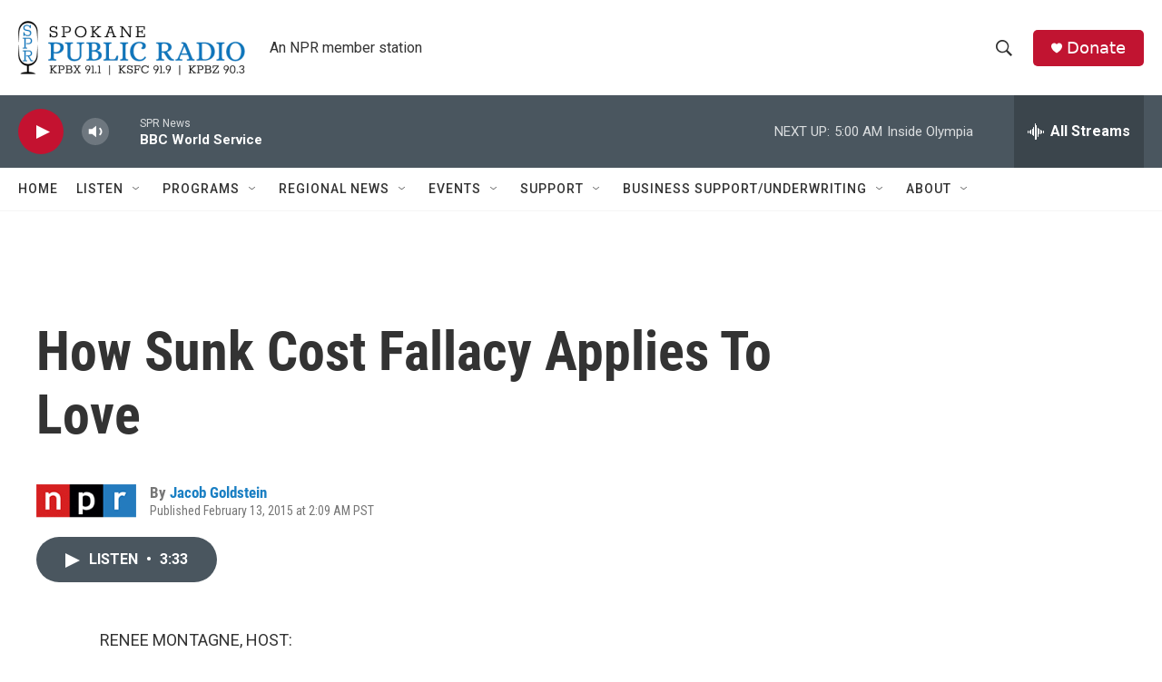

--- FILE ---
content_type: text/html; charset=utf-8
request_url: https://www.google.com/recaptcha/api2/aframe
body_size: 267
content:
<!DOCTYPE HTML><html><head><meta http-equiv="content-type" content="text/html; charset=UTF-8"></head><body><script nonce="Dxfpnx7XRr7cQ7Mz74sepA">/** Anti-fraud and anti-abuse applications only. See google.com/recaptcha */ try{var clients={'sodar':'https://pagead2.googlesyndication.com/pagead/sodar?'};window.addEventListener("message",function(a){try{if(a.source===window.parent){var b=JSON.parse(a.data);var c=clients[b['id']];if(c){var d=document.createElement('img');d.src=c+b['params']+'&rc='+(localStorage.getItem("rc::a")?sessionStorage.getItem("rc::b"):"");window.document.body.appendChild(d);sessionStorage.setItem("rc::e",parseInt(sessionStorage.getItem("rc::e")||0)+1);localStorage.setItem("rc::h",'1765010996953');}}}catch(b){}});window.parent.postMessage("_grecaptcha_ready", "*");}catch(b){}</script></body></html>